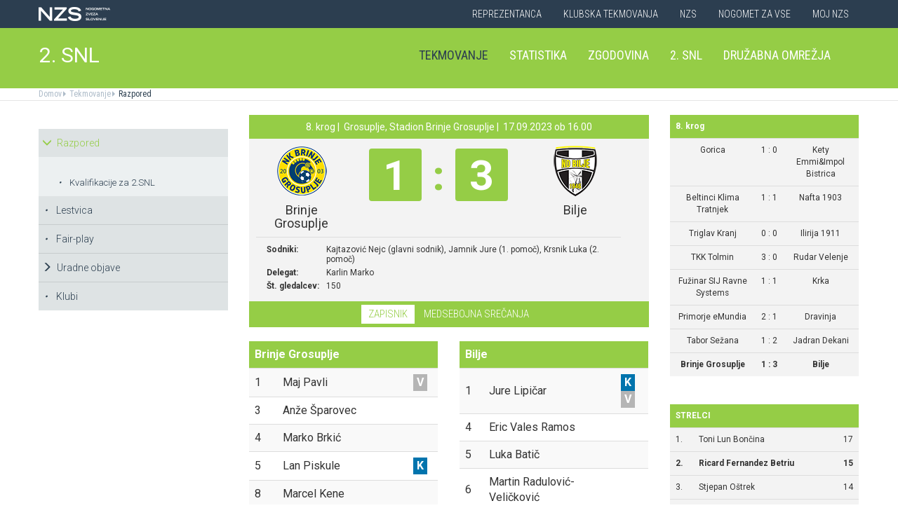

--- FILE ---
content_type: text/html
request_url: https://www.nzs.si/tekmovanja/Default.asp?action=tekma&id_menu=237&id_tekme=371395&prikaz=4
body_size: 15458
content:


<script>

    document.addEventListener("DOMContentLoaded", function () {
        // your code here
       ($('.stadion-info img').addClass('img-responsive'));
    });
</script>

<style>
    .stadion-info{
        font-size: 14px !important;

        table{
            margin-top: 15px;;
            font-size: 14px !important;



            p{
                margin-bottom: 0;
            }
        }
    }
</style>
<!DOCTYPE html>
<html lang="en">
<head>
    <script>
        (function (h, o, t, j, a, r) {
            h.hj = h.hj || function () { (h.hj.q = h.hj.q || []).push(arguments) };
            h._hjSettings = { hjid: 3719557, hjsv: 6 };
            a = o.getElementsByTagName('head')[0];
            r = o.createElement('script'); r.async = 1;
            r.src = t + h._hjSettings.hjid + j + h._hjSettings.hjsv;
            a.appendChild(r);
        })(window, document, 'https://static.hotjar.com/c/hotjar-', '.js?sv=');
    </script>

    <script async src="https://www.googletagmanager.com/gtag/js?id=G-R5BTX2RV77"></script>
    <script>
        window.dataLayer = window.dataLayer || [];
        function gtag() { dataLayer.push(arguments); }
        gtag('js', new Date());

        gtag('config', 'G-R5BTX2RV77');
    </script>
    <!-- Google Tag Manager -->
    <script>(function (w, d, s, l, i) {
            w[l] = w[l] || []; w[l].push({
                'gtm.start':
                    new Date().getTime(), event: 'gtm.js'
            }); var f = d.getElementsByTagName(s)[0],
                j = d.createElement(s), dl = l != 'dataLayer' ? '&l=' + l : ''; j.async = true; j.src =
                    'https://www.googletagmanager.com/gtm.js?id=' + i + dl; f.parentNode.insertBefore(j, f);
        })(window, document, 'script', 'dataLayer', 'GTM-N65G3HBT');</script>
    <!-- End Google Tag Manager -->
    <meta charset="utf-8">
    <meta http-equiv="X-UA-Compatible" content="IE=edge">
    <meta name="viewport" content="width=device-width, initial-scale=1">
    <title>NZS – Nogometna zveza Slovenije</title>
    

        <!-- Twitter Card data -->
        <meta name="twitter:card" content="summary_large_image">
        <meta name="twitter:site" content="@PrvaLigaSi">
        <meta name="twitter:title" content="">
        <meta name="twitter:description" content="">
        <meta name="twitter:creator" content="@PrvaLigaSi">
        <!-- Twitter Summary card images must be at least 120x120px -->
        <meta name="twitter:image" content="https://www.nzs.si/images/logo.png"> 
        <!-- Open Graph data -->

        <meta property="og:title" content=""/>
        <meta property="og:type" content="sport"/>
        <meta property="og:image" content="https://www.nzs.si/images/logo.png"/>
        <meta property="og:url" content="https://www.nzs.si//tekmovanja/Default.asp?action=tekma&id_menu=237&id_tekme=371395&prikaz=4"/>
        <meta property="og:site_name" content="www.nzs.si"/>
        <meta property="og:description" content=""/>
        <link rel="image_src" href="https://www.nzs.si/images/logo.png" />  
    
    <link href='https://fonts.googleapis.com/css?family=Roboto:400,300,700&subset=latin,latin-ext' rel='stylesheet' type='text/css'>
    <link href='https://fonts.googleapis.com/css?family=Roboto+Condensed:400,700,300&subset=latin,latin-ext' rel='stylesheet' type='text/css'>
    <link href='https://fonts.googleapis.com/css?family=Open+Sans:400,300,700&subset=latin,latin-ext' rel='stylesheet' type='text/css'>


    <link rel="stylesheet" type="text/css" href="../public/bundle_92ca6d30274e3ee23a1ae5ef79026f19.css">

    <!-- HTML5 shim and Respond.js for IE8 support of HTML5 elements and media queries -->
    <!--[if lt IE 9]>
        <script src="https://oss.maxcdn.com/html5shiv/3.7.2/html5shiv.min.js"></script>
        <script src="https://oss.maxcdn.com/respond/1.4.2/respond.min.js"></script>
        <![endif]-->
    <script src="../public/bundle_d466377ef8f52dcce53c4abb76bfca35.js"></script>
    <link rel="shortcut icon" href="/faviconNZS.ico">
    

    <script src="../src/js/include/jquery.mCustomScrollbar.concat.min.js"></script>
    <script src="../src/js/include/moment.min.js"></script>
    <script src="../src/js/include/datetime-moment.js"></script>

    

	<script defer src="https://my.vaven.co/loader.js?id=65ce9cbbbd9c4275a04027f8255818f2"></script>

    
		<script type="text/javascript">
			CoachEducation = {
			
					Education40: 3, 
					WaitingCounter40: 0,
					WaitingNum40: 3, 
					Education41: 4, 
					WaitingCounter41: 13,
					WaitingNum41: 40, 
					Education43: 0, 
					WaitingCounter43: 6,
					WaitingNum43: 6, 
					Education47: 0, 
					WaitingCounter47: 7,
					WaitingNum47: 7, 
					Education48: -4, 
					WaitingCounter48: 0,
					WaitingNum48: 5, 
					Education49: 11, 
					WaitingCounter49: 0,
					WaitingNum49: 5, 
					Education50: -1, 
					WaitingCounter50: 5,
					WaitingNum50: 5, 
					Education51: -2, 
					WaitingCounter51: 3,
					WaitingNum51: 5, 
					Education52: 0, 
					WaitingCounter52: 0,
					WaitingNum52: 5, 
					Education53: 22, 
					WaitingCounter53: 0,
					WaitingNum53: 5, 
					Education54: -2, 
					WaitingCounter54: 3,
					WaitingNum54: 5, 
					Education55: 17, 
					WaitingCounter55: 0,
					WaitingNum55: 5, 
					Education56: -4, 
					WaitingCounter56: 1,
					WaitingNum56: 5, 
					Education57: 0, 
					WaitingCounter57: 3,
					WaitingNum57: 7, 
					Education58: -5, 
					WaitingCounter58: 10,
					WaitingNum58: 40, 
					Education59: 0, 
					WaitingCounter59: 4,
					WaitingNum59: 5, 
					Education60: 0, 
					WaitingCounter60: 5,
					WaitingNum60: 5, 
					Education61: 9, 
					WaitingCounter61: 0,
					WaitingNum61: 5, 
					Education62: 0, 
					WaitingCounter62: 1,
					WaitingNum62: 5, 
					Education63: 0, 
					WaitingCounter63: 5,
					WaitingNum63: 5, 
					Education64: 0, 
					WaitingCounter64: 5,
					WaitingNum64: 5, 
					Education65: 0, 
					WaitingCounter65: 5,
					WaitingNum65: 5, 
					Education66: 0, 
					WaitingCounter66: 5,
					WaitingNum66: 5, 
					Education67: 0, 
					WaitingCounter67: 5,
					WaitingNum67: 5, 
					Education68: 0, 
					WaitingCounter68: 5,
					WaitingNum68: 5, 
					Education69: 0, 
					WaitingCounter69: 5,
					WaitingNum69: 5, 
					Education70: 0, 
					WaitingCounter70: 5,
					WaitingNum70: 5, 
					Education71: 5, 
					WaitingCounter71: 0,
					WaitingNum71: 5, 
					Education72: 25, 
					WaitingCounter72: 17,
					WaitingNum72: 40, 
					Education73: 18, 
					WaitingCounter73: 0,
					WaitingNum73: 5, 
			};

        $(function(){
			$(".education-widget").each(function () {
				var id = $(this).data("education");

				if(id) {
					$(this).html(CoachEducation["Education" + id] ?? "");
				}
			});

			$(".education-widget-queue").each(function () {
				var id = $(this).data("education");

				if(id) {
					$(this).html((CoachEducation["WaitingCounter" + id] ?? "") + "/" + (CoachEducation["WaitingNum" + id] ?? ""));
				}
			});
        });

		</script>
	



</head>
<body class="template 2snl">
    <!-- Google Tag Manager (noscript) -->
    <noscript><iframe src="https://www.googletagmanager.com/ns.html?id=GTM-N65G3HBT" height="0" width="0" style="display:none;visibility:hidden"></iframe></noscript>
    <!-- End Google Tag Manager (noscript) -->

    
    <header>
        <div class="first-line" id="menuContainer">
            <div class="container menu clearfix">
                <div class="pull-left">
                    <a href="http://www.nzs.si">
                        <img class="logoNZS" src="../images/logo_nzs_small.png" />
                     </a>
                </div>
                
                <div class="pull-left">
                    <a class="megaHambFirst visible-xs visible-sm"><i class="hand glyphicon glyphicon-chevron-down"></i></a>
                </div>
                
                <nav class="pull-right">
                    <ul>
                        <span class="megaTriggers">
                        <li class=" hidden-xs"><a data-id="mega1" href="../novice/?id_skupine=1"> Reprezentanca</a></li><li class="active hidden-xs hidden-xs"><a data-id="mega2" href="../novice/?id_skupine=2"> Klubska tekmovanja</a></li><li class=" hidden-xs"><a data-id="mega3" href="../novice/?id_skupine=3"> NZS</a></li><li class=" hidden-sm hidden-xs"><a data-id="mega4" href="../novice/?id_skupine=4"> Nogomet za vse</a></li><li class=" hidden-sm hidden-xs"><a data-id="mega5" href="../Moj_NZS/Kontakt"> Moj NZS</a></li>
                        </span>
                        
                    </ul>
                </nav>
            </div>
        </div>

        
            <div class="second-line">
                <div class="container clearfix" style="border:1px solid transparent" id="menuParent">
                    <div class="logoBlock pull-left">

                        
                        <div class="logoText"><a href="../2SNL">2. SNL</a></div>
                        
                    </div>
                    <nav class="pull-right">
                        <ul>
                            <li class="active hidden-xs hidden-xs"><a data-id="mega1" href="../tekmovanja/?id_menu=237"> Tekmovanje</a></li><li class=" hidden-xs"><a data-id="mega2" href="../tekmovanja/?action=strelci&id_menu=245"> Statistika</a></li><li class=" hidden-xs"><a data-id="mega3" href="../Klubska_tekmovanja/2_slovenska_nogometna_liga/Zgodovina"> Zgodovina</a></li><li class=" hidden-sm hidden-xs"><a data-id="mega4" href="../Klubska_tekmovanja/2_slovenska_nogometna_liga/2_SNL/Celostna_graficna_podoba"> 2. SNL</a></li><li class=" hidden-sm hidden-xs"><a data-id="mega5" href="../Klubska_tekmovanja/2_slovenska_nogometna_liga/Druzabna_omrezja"> Družabna omrežja</a></li>
                            <li><a class="megaHambSecond"><i class="hand glyphicon glyphicon-menu-hamburger visible-sm visible-xs"></i></a></li>
                        </ul>
                    </nav>
                </div>
            </div>

            
    <div class="mobileMenu" id="megaHambFirstNav">
        <nav>
            <div class="title">MENI
                <div onclick="$('#megaHambFirstNav').removeClass('visible')" class="closeMenu hand"><i class="glyphicon glyphicon-remove"></i></div>
            </div>
            <div class="nalaganje" data-path="../" data-globina="0" data-id="megaHambFirstNav" data-menu="237"><span class="glyphicon glyphicon-refresh gly-spin"></span> Nalaganje...</div>
            
        </nav>
    </div>
    
    <div class="mobileMenu" id="megaHambSecondNav">
        <nav>
            <div class="title">MENI
                <div onclick="$('#megaHambSecondNav').removeClass('visible')" class="closeMenu hand"><i class="glyphicon glyphicon-remove"></i></div>
            </div>
            <div class="nalaganje" data-path="../" data-globina="1" data-id="megaHambSecondNav" data-menu="237"><span class="glyphicon glyphicon-refresh gly-spin"></span> Nalaganje...</div>
            
        </nav>
    </div>
    
    </header>



    <div id="overlay"></div>
    
        <div class="megaMenu container" style="top:0px !important;">

            <nav id="mega1">
                <div class="row">
                    <div class="col-lg-8 col-sm-12">
                        <div class="row header">
                            <div class="col-sm-12">Moške reprezentance</div>
                        </div>
                        <div class="row body">
                            <div class="col-sm-3">
                                <div class="title"><a href="../reprezentanca/?id_menu=8">A REPREZENTANCA</a></div>
                                <ul class="hidden-xs">
                                    <li><a href="../reprezentanca/?id_menu=8">Igralci</a></li>
                                    <li><a href="../reprezentanca/?action=tekme&id_menu=11">Odigrane tekme</a></li>
                                    
                                    <li><a href="../Reprezentanca/Moske_reprezentance/A_reprezentanca/Kvalifikacije_za_SP_2026">Kvalifikacije za SP 2026</a></li>
                                    <li><a href="../Reprezentanca/Moske_reprezentance/A_reprezentanca/UNL_Liga_B_2024">UNL 2024</a></li>
                                    <li><a href="../reprezentanca/?action=statistika&id_menu=10">Statistika</a></li>
                                    <li><a href="../hospitality">Hospitality</a></li>
                                    <li><a href="../dokument.asp?id=694">Vstopnice</a></li>
                                </ul>
                                <br>
                                <div class="title"><a href="../reprezentanca/?id_menu=154">FUTSAL A</a></div>
                                <ul class="hidden-xs">
                                    <li><a href="../reprezentanca/?id_menu=154">Igralci</a></li>
                                    <li><a href="../reprezentanca/?action=tekme&id_menu=154">Odigrane tekme</a></li>
                                    <li><a href="../Reprezentanca/Moske_reprezentance/Futsal_A_reprezentanca/FUTSAL_EURO_2026">Futsal Euro 2026</a></li>
                                </ul>
                            </div>
                            <div class="col-sm-3">
                                <div class="title"><a href="../reprezentanca/?id_menu=811">B REPREZENTANCA</a></div>
                                <ul class="hidden-xs">
                                    <li><a href="../reprezentanca/?id_menu=811">Igralci</a></li>
                                    <li><a href="../reprezentanca/?action=tekme&id_menu=812">Odigrane tekme</a></li>
                                </ul>
                                <br>
                                <div class="title"><a href="../reprezentanca/?id_menu=106">U21</a></div>
                                <ul class="hidden-xs">
                                    <li><a href="../reprezentanca/?id_menu=106">Igralci</a></li>
                                    <li><a href="../Reprezentanca/Moske_reprezentance/U21/Strokovno_vodstvo">Strokovno vodstvo</a></li>
                                    <li><a href="../reprezentanca/?action=tekme&id_menu=121">Odigrane tekme</a></li>
                                    <li><a href="../Reprezentanca/Moske_reprezentance/U21/Kvalifikacije_za_EP_U21_2027">Kvalifikacije za EP 2027</a></li>
                                    <li><a href="../Reprezentanca/Moske_reprezentance/U21/EURO_U21_2025">Euro 2025</a></li>
                                </ul>
                                <br>
                                <div class="title"><a href="../reprezentanca/?id_menu=161">FUTSAL U21</a></div>
                                <ul class="hidden-xs">
                                    <li><a href="../reprezentanca/?id_menu=161">Igralci</a></li>
                                </ul>
                            </div>
                            <div class="col-sm-3">
                                <div class="title"><a href="../reprezentanca/?id_menu=129">U19</a></div>
                                <ul class="hidden-xs">
                                    <li><a href="../reprezentanca/?id_menu=129">Igralci</a></li>
                                    <li><a href="../Reprezentanca/Moske_reprezentance/U19/Strokovno_vodstvo">Strokovno vodstvo</a></li>
                                    <li><a href="../reprezentanca/?action=tekme&id_menu=132">Odigrane tekme</a></li>
                                </ul>
                                <br>
                                <div class="title"><a href="../reprezentanca/?id_menu=848">FUTSAL U19</a></div>
                                <ul class="hidden-xs">
                                    <li><a href="../reprezentanca/?id_menu=905">Igralci</a></li>
                                    <li><a href="../reprezentanca/?action=tekme&id_menu=905">Odigrane tekme</a></li>
                                    <!-- <li><a href="../reprezentanca/Moske_reprezentance/Futsal_U19/Futsal_EURO_U19">Futsal Euro U19 2023</a></li> -->

                                </ul>
                                <br>
                                <div class="title"><a href="../reprezentanca/?id_menu=139">U17</a></div>
                                <ul class="hidden-xs">
                                    <li><a href="../Reprezentanca/?id_menu=139">Igralci</a></li>
                                    <li><a href="../Reprezentanca/Moske_reprezentance/U17/Strokovno_vodstvo">Strokovno vodstvo</a></li>
                                    <li><a href="../Reprezentanca/?action=tekme&id_menu=143">Odigrane tekme</a></li>
                                    <!-- <li><a href="../Reprezentanca/Moske_reprezentance/U17/EURO_2023">Euro U17 2023</a></li> -->
                                </ul>
                            </div>
                            <div class="col-sm-3">
                                <div class="title"><a href="../Reprezentanca/Moske_reprezentance/U20/Strokovno_vodstvo">U20</a></div>
                                <div class="title"><a href="../reprezentanca/?id_menu=135">U18</a></div>
                                <div class="title"><a href="../reprezentanca/?id_menu=146">U16</a></div>
                                <div class="title"><a href="../reprezentanca/?id_menu=150">U15</a></div>
                            </div>
                        </div>
                    </div>
                    <div class="col-lg-4 col-sm-12">
                        <div class="row header">
                            <div class="col-sm-12">Ženske reprezentance</div>
                        </div>
                        <div class="row body">
                            <div class="divider hidden-xs hidden-md"></div>
                            <div class="col-sm-3 col-lg-6">
                                <div class="title"><a href="../reprezentanca/?id_menu=165">A REPREZENTANCA</a></div>
                                <ul class="hidden-xs">
                                    <li><a href="../reprezentanca/?id_menu=165">Igralke</a></li>
                                    <li><a href="../Reprezentanca/zenske_reprezentance/WA_reprezentanca/Strokovno_vodstvo">Strokovno vodstvo</a></li>
                                    <li><a href="../Reprezentanca/zenske_reprezentance/WA_reprezentanca/UWNL_LIGA_B">UWNL</a></li>

                                </ul>
                                <br>
                                <br>
                                <div class="title"><a href="../reprezentanca/?id_menu=862">Futsal WA </a></div>
                                <ul class="hidden-xs">
                                    <li><a href="../reprezentanca/?id_menu=862">Igralke</a></li>
                                </ul>
                            </div>

                            <div class="col-sm-3 col-lg-6">
                                <div class="title"><a href="../reprezentanca/?id_menu=172">U19</a></div>
                                <ul class="hidden-xs">
                                    <li><a href="../reprezentanca/?id_menu=172">Igralke</a></li>
                                    <li><a href="../Reprezentanca/zenske_reprezentance/WU19/Strokovno_vodstvo">Strokovno vodstvo</a></li>
                                </ul>
                                <div class="title"><a href="../reprezentanca/?id_menu=178">U17</a></div>
                                <ul class="hidden-xs">
                                    <li><a href="../reprezentanca/?id_menu=178">Igralke</a></li>
                                    <li><a href="../Reprezentanca/zenske_reprezentance/WU17/Strokovno_vodstvo">Strokovno vodstvo</a></li>
                                </ul>
                                <div class="title"><a href="../reprezentanca/?id_menu=184">U15</a></div>
                            </div>
                        </div>
                    </div>
                </div>
                <div class="row">
                    <div class="line col-xs-12"></div>
                </div>
            </nav>



            <nav id="mega2">
                <div class="row">
                    <div class="col-lg-9">
                        <div class="row body">
                            <div class="col-sm-4 col-lg-4">
                                <div class="title"><a href="../tekmovanja/?id_menu=315">Moška tekmovanja</a></div>
                                <ul class="hidden-xs">
                                    <li><a href="../prvaliga"> Prva liga Telemach</a></li>
                                    <li><a href="../tekmovanja/?id_menu=1081"> Pokal Pivovarna Union </a></li>
                                    <li><a href="../2SNL"> 2. SNL </a></li>
                                    <li><a href="../tekmovanja/?id_menu=258"> 3. SNL </a></li>
                                </ul>
                                <br>
                                <div class="title"><a href="../Klubska_tekmovanja/Slovenski_klubi_v_evropskih_pokalih/Moski">Mednarodna tekmovanja</a></div>
                                <ul class="hidden-xs">
                                    <li><a href="../Klubska_tekmovanja/Slovenski_klubi_v_evropskih_pokalih/Moski">Slovenski klubi v evropskih tekmovanjih</a></li>
                                </ul>

                            </div>
                            <div class="col-sm-4 col-lg-4">
                                <div class="title"><a href="../tekmovanja/?id_menu=337">Mladinska tekmovanja</a></div>
                                <ul class="hidden-xs">
                                    <li><a href="../tekmovanja/?id_menu=337"> 1. SML EON NextGen </a></li>
                                    <li><a href="../tekmovanja/?id_menu=354"> 1. SKL </a></li>
                                    <li><a href="../tekmovanja/?id_menu=403"> Mladinski pokal </a></li>
                                    <li><a href="../tekmovanja/?id_menu=1153"> Liga U15 </a></li>
                                </ul>
                                <br>
                                <div class="title"><a href="../Registracije">Registracije igralcev</a></div>
                                <ul class="hidden-xs">
                                    <li><a href="../Registracije">Registracije igralcev</a></li>
                                </ul>
                            </div>
                            <div class="col-sm-4 col-lg-4">
                                <div class="title"><a href="../tekmovanja/?id_menu=434">Ženska tekmovanja</a></div>
                                <ul class="hidden-xs">
                                    <li><a href="../1SZNL"> Ženska nogometna liga Triglav </a></li>
                                    <li><a href="../tekmovanja/?id_menu=434"> Ženski pokal Pivovarna Union 25/26 </a></li>
                                    <li><a href="../tekmovanja/?id_menu=475"> Liga DU17 </a></li>
                                    <li><a href="../tekmovanja/?id_menu=951"> Liga DU15 </a></li>
                                    <li><a href="../tekmovanja/?id_menu=492"> Liga DU13 </a></li>
                                </ul>
                            </div>
                        </div>
                    </div>
                    <div class="col-lg-3 col-sm-12">
                        <div class="row body">
                            <div class="divider hidden-xs hidden-md"></div>
                            <div class="col-sm-12">
                                <div class="title"><a href="../futsal">Futsal</a></div>
                                <ul class="hidden-xs">
                                    <li><a href="../1sfl"> 1. SFL </a></li>
                                    <li><a href="../tekmovanja/?id_menu=505"> Pokal Terme Olimia </a></li>
                                    <li><a href="../Klubska_tekmovanja/Futsal_Superpokal/Tekmovanje"> Superpokal </a></li>
                                    <li><a href="../tekmovanja/?id_menu=520"> Ostala tekmovanja futsal </a></li>
                                </ul>
                                <br>
                                <div class="title"><a href="../Klubska_tekmovanja/Licenciranje_klubov">Licenciranje</a></div>
                                <ul class="hidden-xs">
                                    <li><a href="../Klubska_tekmovanja/Licenciranje_klubov/Strategija">Strategija</a></li>
                                    <li><a href="../Klubska_tekmovanja/Licenciranje_klubov/Cilji">Cilji</a></li>
                                    <li><a href="../Klubska_tekmovanja/Licenciranje_klubov/Eticni_kodeks">Etični kodeks</a></li>
                                </ul>

                            </div>
                        </div>
                    </div>
                </div>
                <div class="row">
                    <div class="line col-xs-12"></div>
                </div>
            </nav>


            <nav id="mega3">
                <div class="row">
                    <div class="col-lg-12">
                        <div class="row body">
                            <div class="col-sm-3 col-lg-3">
                                <div class="title"><a href="../NZS/Predstavitev_NZS">Predstavitev NZS</a></div>
                                <ul class="hidden-xs">
                                    <li><a href="../NZS/Predstavitev_NZS/Organizacijska_struktura">Organizacijska struktura</a></li>
                                    <li><a href="../tekmovanja/?action=vsiKlubi&id_menu=35">Klubi  </a></li>
                                    <li><a href="../NZS/Predstavitev_NZS/Izvrsni_odbor">Izvršni odbor</a></li>
                                    <li><a href="../NZS/Predstavitev_NZS/Organi_in_komisije">Organi in komisije</a></li>
                                    <li><a href="../NZS/Predstavitev_NZS/Vodstvo">Vodstvo in zaposleni</a></li>
                                    <li><a href="../NZS/Predstavitev_NZS/Strategija_2020">Strategija 2025</a></li>
                                </ul>
                                <br>
                                <div class="title"><a href="../brdo">NNC Brdo</a></div>
                                <ul class="hidden-xs">
                                    <li><a href="../NZS/NNC_Brdo/sportni_kompleks">Športni kompleks</a></li>
                                    <li><a href="../NZS/NNC_Brdo/Upravna_stavba">Upravna stavba</a></li>
                                </ul>
                            </div>
                            <div class="col-sm-3 col-lg-3">
                                <div class="title"><a href="../NZS/Pregled">Integriteta in zaščita igre</a></div>
                                <ul class="hidden-xs">
                                    <li><a href="../NZS/Pregled">Pregled</a></li>
                                    <li><a href="../NZS/Integriteta_in_zascita_igre/Sporocilo_predsednika">Sporočilo predsednika</a></li>
                                    <li><a href="../NZS/Integriteta_in_zascita_igre/BFDS">BFDS</a></li>
                                    <li><a href="../NZS/Integriteta_in_zascita_igre/Izobrazevanje">Izobraževanje</a></li>
                                    <li><a href="../NZS/Integriteta_in_zascita_igre/Kodeks">Kodeks</a></li>
                                    <li><a target="_blank" href="https://anonimnaprijava.nzs.si/">Anonimna prijava</a></li>

                                </ul>
                                <!-- <br>
                                <div class="title"><a href="../100let">100 let NZS</a></div>
                                <ul class="hidden-xs">
                                    <li><a href="../100let">Zbiranje fotografij</a></li>
                                </ul> -->
                            </div>

                            <div class="col-sm-3 col-lg-3">
                                <div class="title"><a href="../tekmovanja/?action=dokumenti&id_tip=6&id_menu=76">Uradne objave</a></div>
                                <ul class="hidden-xs">
                                    <li><a href="../tekmovanja/?action=dokumenti&id_tip=6&id_menu=76">Obvestila</a></li>
                                    <li><a href="../tekmovanja/?action=dokumenti&id_tip=5&id_menu=77">Okrožnice </a></li>
                                    <li><a href="../tekmovanja/?action=delegiranjeSodnikov&id_menu=79">Delegiranje</a></li>
                                    <li><a href="../NZS/Uradne_objave/Predpisi_in_obrazci/NZS_predpisi">Predpisi in obrazci</a></li>
                                    <li><a href="../NZS/Uradne_objave/Sofinanciranje_infrastrukturnih_projektov_">Infrastruktura</a></li>
                                </ul>
                            </div>
                            <div class="col-sm-3 col-lg-3">
                                <div class="title"><a href="../sodniki">Sodniki</a></div>
                                <ul class="hidden-xs">
                                    <li><a href="../NZS/Sodniki/Predstavitev_ZNSS/Predsednik_ZNSS">Predstavitev ZNSS</a></li>
                                    <li><a href="../NZS/Sodniki/Sodniki/Liste_sodnikov">Liste sodnikov</a></li>
                                    <li><a href="../obrazci/postani_sodnik.asp?id_menu=1175">Postani sodnik</a></li>
                                </ul>
                                <br>
                                <div class="title"><a href="../trenerji">Trenerji</a></div>
                                <ul class="hidden-xs">
                                    <li><a href="../NZS/Trenerji/ZNTS/Predstavitev">ZNTS</a></li>
                                    <li><a href="../NZS/Trenerji/Usposabljanja">Usposabljanja NZS</a></li>
                                </ul>
                            </div>

                        </div>
                    </div>
                </div>
                <div class="row">
                    <div class="line col-xs-12"></div>
                </div>
            </nav>

            <nav id="mega4">
                <div class="row">
                    <div class="col-lg-12">
                        <div class="row body">
                            <div class="col-sm-3 col-lg-3">
                                <div class="title"><a href="../Nogomet_za_vse/Igrisce/Regijski_centri_MNZ">IGRIŠČE</a></div>
                                <ul class="hidden-xs">
                                    <li><a href="../Nogomet_za_vse/Igrisce/Regijski_centri_MNZ"> Regijski centri MNZ </a></li>
                                    <li><a href="../Nogomet_za_vse/Igrisce/Otroske_nogometne_sole"> Otroške nogometne šole </a></li>
                                    <li><a href="../Nogomet_za_vse/Igrisce/Festivali/zivi_svoje_sanje"> Festivali </a></li>
                                    <li><a href="../Nogomet_za_vse/Igrisce/Nogometni_razred_NZS"> Nogometni razred NZS </a></li>
                                    <li><a href="../Nogomet_za_vse/Igrisce/Dekliski_nogometni_oddelek"> Dekliški nogometni oddelek </a></li>
                                    <li><a href="../Nogomet_za_vse/Igrisce/Gimnazija_siska/Nogometni_oddelek/Kandidati_s_statusom_A"> Kandidati s statusom A </a></li>

                                </ul>
                            </div>
                            <div class="col-sm-3 col-lg-3">
                                <div class="title"><a href="../Nogomet_za_vse/Druzbena_odgovornost/Etika/Fair-play"> Družbena odgovornost </a></div>
                                <ul class="hidden-xs">
                                    <li><a href="../Nogomet_za_vse/Druzbena_odgovornost/Etika/Fair-play"> Etika </a></li>
                                    <li><a href="../Nogomet_za_vse/Druzbena_odgovornost/Mladi/Zascita_otrok"> Mladi </a></li>
                                    <li><a href="../Nogomet_za_vse/Druzbena_odgovornost/Socialno_ogrozeni/Mladinsko_zdravilisce_in_letovisce_RKS_Debeli_rtic"> Socialno ogroženi </a></li>
                                    <li><a href="../Nogomet_za_vse/Druzbena_odgovornost/Zdravje/Anti-doping"> Zdravje </a></li>
                                    <li><a href="../Spostuj"> Spoštuj </a></li>
                                </ul>
                            </div>
                            <div class="col-sm-3 col-lg-3">
                                <div class="title"><a href="../Nogomet_za_vse/Programi/Program_Nogomet_za_vse_2014-2018">Programi </a></div>
                                <ul class="hidden-xs">
                                    <li><a href="../Nogomet_za_vse/Programi/Program_Nogomet_za_vse_2019-2023">Program Nogometa za vse </a></li>
                                    <li><a href="../Nogomet_za_vse/Programi/Mladinski_program"> Mladinski program  </a></li>
                                    <li><a href="../Nogomet_za_vse/Programi/Kategorizacija_nogometnih_klubov"> Kategorizacija nogometnih klubov </a></li>
                                </ul>
                            </div>
                            
                        </div>
                    </div>
                </div>
                <div class="row">
                    <div class="line col-xs-12"></div>
                </div>
            </nav>


            <nav id="mega5">
                <div class="row">
                    <div class="col-lg-9 col-sm-12">
                        <div class="row header">
                            <div class="col-sm-12">Mediji NZS</div>
                        </div>
                        <div class="row body">
                            <div class="col-sm-3">
                                <div class="title"><a href="../dokument.asp?id=698">Mediji NZS</a></div>
                                <ul class="hidden-xs">
                                    <li><a target="_blank" href="https://www.facebook.com/NogometnazvezaSlovenije/">Facebook</a></li>
                                    <li><a target="_blank" href="https://twitter.com/nzs_si">Twitter</a></li>
                                    <li><a target="_blank" href="https://www.instagram.com/nzs_si/">Instagram -> NZS_si</a></li>
                                    <li><a target="_blank" href="https://www.snapchat.com/add/nzs_snap">Snapchat -> NZS_snap</a></li>
                                    <li><a target="_blank" href="https://www.youtube.com/user/nzssi">Youtube</a></li>
                                </ul>
                            </div>
                            <div class="col-sm-3">
                                <div class="title"><a href="../dokument.asp?id=698">Mediji NZS Nike store</a></div>
                                <ul class="hidden-xs">
                                    <li><a target="_blank" href="https://twitter.com/nzsnikestore">Twitter</a></li>
                                    <li><a target="_blank" href="https://www.instagram.com/nzsnikestore/">Instagram</a></li>
                                </ul>
                            </div>
                            <div class="col-sm-3">
                                <div class="title"><a href="../dokument.asp?id=698">Mediji PLT</a></div>
                                <ul class="hidden-xs">
                                    <li><a target="_blank" href="https://www.facebook.com/prvaligaslovenija/">Facebook</a></li>
                                    <li><a target="_blank" href="https://twitter.com/prvaligasi">Twitter</a></li>
                                    <li><a target="_blank" href="https://www.youtube.com/user/prvaligats">Youtube</a></li>
                                </ul>
                            </div>
                            <div class="col-sm-3">
                                <div class="title"><a href="../dokument.asp?id=698">Mediji Futsal</a></div>
                                <ul class="hidden-xs">
                                    <li><a target="_blank" href="https://www.facebook.com/Futsalsi-92623307846/?ref=search">Facebook</a></li>
                                    <li><a target="_blank" href="https://twitter.com/futsalsi">Twitter</a></li>
                                    <li><a target="_blank" href="https://www.youtube.com/user/futsalsi">Youtube</a></li>
                                </ul>
                            </div>
                        </div>
                    </div>
                    <div class="col-lg-3 col-sm-12">
                        <div class="row header">
                            <div class="col-sm-12">MOJ NZS</div>
                        </div>
                        <div class="row body">
                            <div class="divider hidden-xs hidden-md"></div>
                            <div class="col-sm-12 col-lg-12">
                                <ul class="hidden-xs">
                                    <li><a href="../dokument.asp?id=693">Kontakt</a></li>
                                    <li><a href="../dokument.asp?id=694">Vstopnice</a></li>
                                    <li><a href="../dokument.asp?id=695">E-novice</a></li>
                                    <li><a href="../mojNZS?vloga=novinar">Novinarsko središče</a></li>
                                    
                                    <li><a href="../mojNZS?vloga=prostovoljec">Prostovoljci</a></li>
                                    
                                    <li><a href="../NavijaskaSkupnost">Prijavnica Biti Kot Eno</a></li>
                                    
                                    <li><a href="../mojNZS?vloga=navijac">Navijaška skupnost</a></li>
                                    
                                    <li><a href="../dokument.asp?id=697">Regista NZS</a></li>
                                    <li><a href="../Varstvo_podatkov">Varstvo podatkov</a></li>

                                </ul>
                            </div>
                        </div>
                    </div>
                </div>
                <div class="row">
                    <div class="line col-xs-12"></div>
                </div>
            </nav>

            
        </div>


    <div class="container-fluid slideMenu animated slideInDown hidden-print" id="scrollMenu">
        <div class="container">
            <div class="pull-left">
                
                    <div class="logoText"><a href="../2snl">2. SNL</a></div>
                
            </div>

            <nav class="navSmall small-size-menu">
                    <ul>
                        <li><a data-id="megaHamb" class="megaHambSecond slider"><i class="hand glyphicon glyphicon-menu-hamburger"></i></a></li>
                    </ul>
            </nav>

            <nav class=" nav navbar-nav pull-right full-size-menu">
            <ul>
                <li class="active hidden-xs"><a data-id="mega1" href="../tekmovanja/?id_menu=237"> Tekmovanje</a></li><li class=""><a data-id="mega2" href="../tekmovanja/?action=strelci&id_menu=245"> Statistika</a></li><li class=""><a data-id="mega3" href="../Klubska_tekmovanja/2_slovenska_nogometna_liga/Zgodovina"> Zgodovina</a></li><li class=""><a data-id="mega4" href="../Klubska_tekmovanja/2_slovenska_nogometna_liga/2_SNL/Celostna_graficna_podoba"> 2. SNL</a></li><li class=""><a data-id="mega5" href="../Klubska_tekmovanja/2_slovenska_nogometna_liga/Druzabna_omrezja"> Družabna omrežja</a></li>
                <li>
                    
    <div class="searchButton">
        <form class="search-forma" action="../iskanje.asp">
            <div class="input-group search-group-short" id="search-group">
                <input type="text" name="search" class="form-control" placeholder="Vnesite iskani niz" />
                <span class="input-group-btn">
                    <button class="btn search-button" type="button">
                        <i class="glyphicon glyphicon-search"></i>
                    </button>
                </span>
            </div>
        </form>
    </div>
    
                </li>
                
                <div class="desna-skupina">
                    <button class="hidden">MOJ NZS</button>
                </div>
            </ul>
            </nav>

            <nav class="navSmall pull-right medium-size-menu">
                <ul>
                    <div class="">
                    <li class="active hidden-xs"><a data-id="mega1" href="../tekmovanja/?id_menu=237"> Tekmovanje</a></li><li class=""><a data-id="mega2" href="../tekmovanja/?action=strelci&id_menu=245"> Statistika</a></li><li class=""><a data-id="mega3" href="../Klubska_tekmovanja/2_slovenska_nogometna_liga/Zgodovina"> Zgodovina</a></li>
                    <li>
                        <div class="desna-skupina hidden">
                            <button>MOJ NZS</button>
                        </div>
                    </li>
                    </div>
                    <li><a class="megaHambSecond slider"><i class="hand glyphicon glyphicon-menu-hamburger"></i></a></li>
                </ul>
        </nav>
        </div>
    </div>
    
    <div class="menuNavigation">
        <div class="container">
            <ol class="navigation"><li><a href="../2snl">Domov</a></li><li><a href="../tekmovanja/?id_menu=237"> Tekmovanje</a></li><li class="active"><a href="../tekmovanja/?id_menu=237"> Razpored</a></li></ol>
        </div>
    </div>
    
    <div class="container">
        <div class="row">
            <div class="col-md-3  col-sm-12 col-xs-12 sideMenu hidden-print">
                <br><ul class="navigation"><li class="open active"><a href="../tekmovanja/?id_menu=237"><i class="glyphicon glyphicon-menu-down"></i> Razpored</a><br><ul class="navigation"><li><a href="../tekmovanja/?id_menu=878&tekmovanje_id_vrste=126"><i class="bull">&bull;</i> Kvalifikacije za 2.SNL</a></li></ul></li><li><a href="../tekmovanja/?action=lestvica&id_menu=238"><i class="bull">&bull;</i> Lestvica</a></li><li><a href="../tekmovanja/?action=fairplay&id_menu=240"><i class="bull">&bull;</i> Fair-play</a></li><li><a href="../tekmovanja/?action=uradneObjave&id_menu=239"><i class="glyphicon glyphicon-menu-right"></i> Uradne objave</a></li><li><a href="../tekmovanja/?action=klubi&id_menu=581"><i class="bull">&bull;</i> Klubi</a></li></ul>
                <br>
            </div>
            <div class="col-md-9 col-sm-12 col-xs-12">

                
        <div class="row">
            <div class="col-md-8 col-xs-12">

                <div class="tekmaGlava">
                    
    <div class="hidden" itemscope itemtype="http://schema.org/SportsEvent">
        <span itemprop="name" style="font-weight:bold;">2SNL2324, 8.krog, Brinje Grosuplje-Bilje</span>

        <div itemprop="location" itemscope itemtype="http://schema.org/Place">
            <span itemprop="address">Grosuplje</span>
            <span itemprop="name">Stadion Brinje Grosuplje</span>
        </div>
        <span itemprop="description">Soccer game</span>
        <a itemprop="url" href="http://www.nzs.si/tekmovanja/default.asp?action=tekma&id_menu=237&id_tekme=371395&prikaz=4">link</a>

        <meta itemprop="startDate" content="2023-09-17T00:00">
        <meta itemprop="endDate" content="2023-09-17T02:00">
    </div>

        <div class="text-center header">
            8. krog&nbsp;|&nbsp;
            Grosuplje, Stadion Brinje Grosuplje&nbsp;|&nbsp;
            17.09.2023 ob 16.00
        </div>
        <div class="body">
            <div class="semafor row">
				    <div class="col-xs-3 klub">
                        
    <img  src="../Img/Grafika_klubov/Grbi/72BrinjeGrosuplje.png">
    <br>
				        <h4>Brinje Grosuplje</h4>
                    </div>
			        <div class="col-xs-6 rezultat">
                        <span>1</span> : <span>3</span>
			        </div>
                    <div class="col-xs-3 klub">
                        
    <img  src="../Img/Grafika_klubov/Grbi/72Bilje.png">
    <br>
                        <h4>Bilje</h4>
                    </div>

                    <br>
                    
            </div>

            <div class="sodniki">
                <table class="small">
                <tr>
                    <td><b>Sodniki:</b></td>
                    <td>
                        Kajtazović Nejc  (glavni sodnik), Jamnik Jure (1. pomoč), Krsnik Luka (2. pomoč)
                                

                    </td>
                </tr>
                <tr>
                    <td><b>Delegat:</b></td>
                    <td>Karlin Marko
                    </td>
                </tr>
                <tr>
                    <td nowrap><b>Št. gledalcev:</b></td>
                    <td>150
                    </td>
                </tr>

                </table>
            </div>
        </div>

    
    <div class="TekmeMenu">
                    
                    <div><a class="active" href="?action=tekma&id_menu=237&id_tekme=371395&prikaz=4">Zapisnik</a></div>
                    
                    <div><a class="" href="?action=tekma&id_menu=237&id_tekme=371395&prikaz=7">Medsebojna srečanja</a></div>
                    
    </div>
    
                </div>
                
    <div class="row">
        <div class="col-md-6">
        
	<table class="table Tabela1 table-striped table-hover">
	<thead>
    <tr>
        <th colspan="3">Brinje Grosuplje</th>
	</tr>
    </thead>
    <tbody>
	
		<tr class="hand" onclick="location.href='?action=igralec&id_igralca=86469&id_kluba=807&id_tekmovanja=667';">
			<td>1</td>
			<td>Maj Pavli</td>     
            <td>
                
                <span class="box box-gray">V</span>
                
            </td>
		</tr>
		
		<tr class="hand" onclick="location.href='?action=igralec&id_igralca=83483&id_kluba=807&id_tekmovanja=667';">
			<td>3</td>
			<td>Anže Šparovec</td>     
            <td>
                
            </td>
		</tr>
		
		<tr class="hand" onclick="location.href='?action=igralec&id_igralca=212744&id_kluba=807&id_tekmovanja=667';">
			<td>4</td>
			<td>Marko Brkić</td>     
            <td>
                
            </td>
		</tr>
		
		<tr class="hand" onclick="location.href='?action=igralec&id_igralca=73407&id_kluba=807&id_tekmovanja=667';">
			<td>5</td>
			<td>Lan Piskule</td>     
            <td>
                
                <span class="box box-blue">K</span>
                
            </td>
		</tr>
		
		<tr class="hand" onclick="location.href='?action=igralec&id_igralca=79475&id_kluba=807&id_tekmovanja=667';">
			<td>8</td>
			<td>Marcel Kene</td>     
            <td>
                
            </td>
		</tr>
		
		<tr class="hand" onclick="location.href='?action=igralec&id_igralca=85895&id_kluba=807&id_tekmovanja=667';">
			<td>14</td>
			<td>Jan Kovač</td>     
            <td>
                
            </td>
		</tr>
		
		<tr class="hand" onclick="location.href='?action=igralec&id_igralca=97548&id_kluba=807&id_tekmovanja=667';">
			<td>15</td>
			<td>Jure Žavbi</td>     
            <td>
                
            </td>
		</tr>
		
		<tr class="hand" onclick="location.href='?action=igralec&id_igralca=107868&id_kluba=807&id_tekmovanja=667';">
			<td>16</td>
			<td>Anel Islamagić</td>     
            <td>
                
            </td>
		</tr>
		
		<tr class="hand" onclick="location.href='?action=igralec&id_igralca=86538&id_kluba=807&id_tekmovanja=667';">
			<td>20</td>
			<td>Matevž Matko</td>     
            <td>
                
            </td>
		</tr>
		
		<tr class="hand" onclick="location.href='?action=igralec&id_igralca=85015&id_kluba=807&id_tekmovanja=667';">
			<td>21</td>
			<td>Ivan Makovec</td>     
            <td>
                
            </td>
		</tr>
		
		<tr class="hand" onclick="location.href='?action=igralec&id_igralca=71924&id_kluba=807&id_tekmovanja=667';">
			<td>23</td>
			<td>Nejc Pušnik</td>     
            <td>
                
            </td>
		</tr>
		
            <tr>
                <td class="noHover" colspan="3"><br><br><strong>Rezervni igralci</strong></td>
            </tr>
            
		<tr class="hand" onclick="location.href='?action=igralec&id_igralca=99350&id_kluba=807&id_tekmovanja=667';">
			<td>12</td>
			<td>Urban Trobec</td>     
            <td>
                
                <span class="box box-gray">V</span>
                
            </td>
		</tr>
		
		<tr class="hand" onclick="location.href='?action=igralec&id_igralca=83518&id_kluba=807&id_tekmovanja=667';">
			<td>6</td>
			<td>Miha Vrhovnik</td>     
            <td>
                
            </td>
		</tr>
		
		<tr class="hand" onclick="location.href='?action=igralec&id_igralca=97353&id_kluba=807&id_tekmovanja=667';">
			<td>7</td>
			<td>Nik Zrnec</td>     
            <td>
                
            </td>
		</tr>
		
		<tr class="hand" onclick="location.href='?action=igralec&id_igralca=101175&id_kluba=807&id_tekmovanja=667';">
			<td>9</td>
			<td>Aleks Ristić</td>     
            <td>
                
            </td>
		</tr>
		
		<tr class="hand" onclick="location.href='?action=igralec&id_igralca=74928&id_kluba=807&id_tekmovanja=667';">
			<td>11</td>
			<td>Jure Perger</td>     
            <td>
                
            </td>
		</tr>
		
		<tr class="hand" onclick="location.href='?action=igralec&id_igralca=98898&id_kluba=807&id_tekmovanja=667';">
			<td>18</td>
			<td>Aleks Stojaković</td>     
            <td>
                
            </td>
		</tr>
		
		<tr class="hand" onclick="location.href='?action=igralec&id_igralca=86872&id_kluba=807&id_tekmovanja=667';">
			<td>19</td>
			<td>Tomaž Kepic</td>     
            <td>
                
            </td>
		</tr>
		
		<tr class="hand" onclick="location.href='?action=igralec&id_igralca=97460&id_kluba=807&id_tekmovanja=667';">
			<td>22</td>
			<td>Tim Tomažon Beguš</td>     
            <td>
                
            </td>
		</tr>
		
    </tbody>
	</table>
    <br>
	
        </div>
        <div class="col-md-6">
        
	<table class="table Tabela1 table-striped table-hover">
	<thead>
    <tr>
        <th colspan="3">Bilje</th>
	</tr>
    </thead>
    <tbody>
	
		<tr class="hand" onclick="location.href='?action=igralec&id_igralca=72848&id_kluba=39&id_tekmovanja=667';">
			<td>1</td>
			<td>Jure Lipičar</td>     
            <td>
                
                <span class="box box-blue">K</span>
                
                <span class="box box-gray">V</span>
                
            </td>
		</tr>
		
		<tr class="hand" onclick="location.href='?action=igralec&id_igralca=228518&id_kluba=39&id_tekmovanja=667';">
			<td>4</td>
			<td>Eric Vales Ramos</td>     
            <td>
                
            </td>
		</tr>
		
		<tr class="hand" onclick="location.href='?action=igralec&id_igralca=59597&id_kluba=39&id_tekmovanja=667';">
			<td>5</td>
			<td>Luka Batič</td>     
            <td>
                
            </td>
		</tr>
		
		<tr class="hand" onclick="location.href='?action=igralec&id_igralca=228510&id_kluba=39&id_tekmovanja=667';">
			<td>6</td>
			<td>Martin Radulović-Veličković</td>     
            <td>
                
            </td>
		</tr>
		
		<tr class="hand" onclick="location.href='?action=igralec&id_igralca=86997&id_kluba=39&id_tekmovanja=667';">
			<td>7</td>
			<td>Filip Nikola Ostojič</td>     
            <td>
                
            </td>
		</tr>
		
		<tr class="hand" onclick="location.href='?action=igralec&id_igralca=220264&id_kluba=39&id_tekmovanja=667';">
			<td>11</td>
			<td>Luka Marjanac</td>     
            <td>
                
            </td>
		</tr>
		
		<tr class="hand" onclick="location.href='?action=igralec&id_igralca=100183&id_kluba=39&id_tekmovanja=667';">
			<td>18</td>
			<td>Eldin Koštić</td>     
            <td>
                
            </td>
		</tr>
		
		<tr class="hand" onclick="location.href='?action=igralec&id_igralca=68757&id_kluba=39&id_tekmovanja=667';">
			<td>19</td>
			<td>Kevin Humar</td>     
            <td>
                
            </td>
		</tr>
		
		<tr class="hand" onclick="location.href='?action=igralec&id_igralca=228814&id_kluba=39&id_tekmovanja=667';">
			<td>31</td>
			<td>Luka Džaja</td>     
            <td>
                
            </td>
		</tr>
		
		<tr class="hand" onclick="location.href='?action=igralec&id_igralca=91910&id_kluba=39&id_tekmovanja=667';">
			<td>44</td>
			<td>Kristjan Trdin</td>     
            <td>
                
            </td>
		</tr>
		
		<tr class="hand" onclick="location.href='?action=igralec&id_igralca=228519&id_kluba=39&id_tekmovanja=667';">
			<td>99</td>
			<td>Ricard Fernandez Betriu</td>     
            <td>
                
            </td>
		</tr>
		
            <tr>
                <td class="noHover" colspan="3"><br><br><strong>Rezervni igralci</strong></td>
            </tr>
            
		<tr class="hand" onclick="location.href='?action=igralec&id_igralca=77612&id_kluba=39&id_tekmovanja=667';">
			<td>41</td>
			<td>Jan Zagomilšek</td>     
            <td>
                
                <span class="box box-gray">V</span>
                
            </td>
		</tr>
		
		<tr class="hand" onclick="location.href='?action=igralec&id_igralca=59633&id_kluba=39&id_tekmovanja=667';">
			<td>10</td>
			<td>Nejc Doplihar</td>     
            <td>
                
            </td>
		</tr>
		
		<tr class="hand" onclick="location.href='?action=igralec&id_igralca=63357&id_kluba=39&id_tekmovanja=667';">
			<td>14</td>
			<td>Tine Koron</td>     
            <td>
                
            </td>
		</tr>
		
		<tr class="hand" onclick="location.href='?action=igralec&id_igralca=228599&id_kluba=39&id_tekmovanja=667';">
			<td>20</td>
			<td>Gonçalo José Gonçalves Paulino</td>     
            <td>
                
            </td>
		</tr>
		
		<tr class="hand" onclick="location.href='?action=igralec&id_igralca=42798&id_kluba=39&id_tekmovanja=667';">
			<td>30</td>
			<td>Dejan Žigon</td>     
            <td>
                
            </td>
		</tr>
		
		<tr class="hand" onclick="location.href='?action=igralec&id_igralca=90279&id_kluba=39&id_tekmovanja=667';">
			<td>33</td>
			<td>Franci Perko</td>     
            <td>
                
            </td>
		</tr>
		
    </tbody>
	</table>
    <br>
	
        </div>
    </div>
    <div class="row">
        <div class="col-md-6">
        
	<table class="table Tabela1 table-striped">
		<thead>
        <tr>
            <th>Trener</th>
		</tr>
        </thead>
        <tbody>
		<tr>
            <td>
                Goran Markovič
		    </td>
		</tr>
        </tbody>
	</table>	
	<br>		
	
        </div>
        <div class="col-md-6">
        
	<table class="table Tabela1 table-striped">
		<thead>
        <tr>
            <th>Trener</th>
		</tr>
        </thead>
        <tbody>
		<tr>
            <td>
                
		    </td>
		</tr>
        </tbody>
	</table>	
	<br>		
	
        </div>
    </div>
    <div class="row">
        <div class="col-md-12">
            
        <table class="table Tabela1 table-striped">
            <thead>
		    <tr>
                <th colspan="3">Sodnik</th>
		    </tr>
            </thead>
            <tbody>
		    <tr style="height:33px">
                <td colspan="3">
                Nejc Kajtazović
                </td>
		    </tr
            </tbody>
	    </table>	
	    <br>
    
	<table class="table Tabela1 table-striped">
	<thead>
    <tr>
        <th colspan="4">
        Zadetki
        </th>
	</tr>
    </thead>
    <tbody>
			
		<tr>
			<td width="25" align="center">
                
                <img height=25 src="../Img/Grafika_klubov/Grbi/72Bilje.png" />
                
			</td>
			<td>	
			Ricard Fernandez Betriu
			</td>
			<td class="text-center">0 : 1</td>
			<td>13'</td>		
		</tr>			
			
		<tr>
			<td width="25" align="center">
                
                <img height=25 src="../Img/Grafika_klubov/Grbi/72Bilje.png" />
                
			</td>
			<td>	
			Filip Nikola Ostojič
			</td>
			<td class="text-center">0 : 2</td>
			<td>47'</td>		
		</tr>			
			
		<tr>
			<td width="25" align="center">
                
                <img height=25 src="../Img/Grafika_klubov/Grbi/72BrinjeGrosuplje.png" />
                
			</td>
			<td>	
			Aleks Ristić
			</td>
			<td class="text-center">1 : 2</td>
			<td>94'</td>		
		</tr>			
			
		<tr>
			<td width="25" align="center">
                
                <img height=25 src="../Img/Grafika_klubov/Grbi/72Bilje.png" />
                
			</td>
			<td>	
			Franci Perko
			</td>
			<td class="text-center">1 : 3</td>
			<td>95'</td>		
		</tr>			
	
    </tbody>
	</table>
	<br>			
	
	<table class="table Tabela1 table-striped">
    <thead>
	<tr>
        <th colspan="5">Dogodki</th>
	</tr>
    </thead>
    <tbody>
			
		<tr>
			<td width="25" align="center">
                
                <img height=25 src="../Img/Grafika_klubov/Grbi/72Bilje.png" />
                
			</td>	
            
				<td class="text-center">
                    <img alt="Menjava" src="../images/zapisnik/menjava.gif" border="0"></td>			
				<td>
				    Koron&nbsp;/&nbsp;
				    Humar				
				</td>			
						
			<td>46'</td>					
		</tr>			
			
		<tr>
			<td width="25" align="center">
                
                <img height=25 src="../Img/Grafika_klubov/Grbi/72Bilje.png" />
                
			</td>	
            
				<td class="text-center">
                    <img alt="Menjava" src="../images/zapisnik/menjava.gif" border="0"></td>			
				<td>
				    Perko&nbsp;/&nbsp;
				    Koštić				
				</td>			
						
			<td>53'</td>					
		</tr>			
			
		<tr>
			<td width="25" align="center">
                
                <img height=25 src="../Img/Grafika_klubov/Grbi/72Bilje.png" />
                
			</td>	
            
				<td class="text-center">
			        
				    <img alt="" src="../images/zapisnik/rumeni_k.gif" border="0">
				    
				</td>			
				<td>
                    Luka Marjanac
				</td>
						
			<td>53'</td>					
		</tr>			
			
		<tr>
			<td width="25" align="center">
                
                <img height=25 src="../Img/Grafika_klubov/Grbi/72BrinjeGrosuplje.png" />
                
			</td>	
            
				<td class="text-center">
                    <img alt="Menjava" src="../images/zapisnik/menjava.gif" border="0"></td>			
				<td>
				    Stojaković&nbsp;/&nbsp;
				    Šparovec				
				</td>			
						
			<td>63'</td>					
		</tr>			
			
		<tr>
			<td width="25" align="center">
                
                <img height=25 src="../Img/Grafika_klubov/Grbi/72BrinjeGrosuplje.png" />
                
			</td>	
            
				<td class="text-center">
                    <img alt="Menjava" src="../images/zapisnik/menjava.gif" border="0"></td>			
				<td>
				    Kepic&nbsp;/&nbsp;
				    Islamagić				
				</td>			
						
			<td>63'</td>					
		</tr>			
			
		<tr>
			<td width="25" align="center">
                
                <img height=25 src="../Img/Grafika_klubov/Grbi/72Bilje.png" />
                
			</td>	
            
				<td class="text-center">
                    <img alt="Menjava" src="../images/zapisnik/menjava.gif" border="0"></td>			
				<td>
				    Doplihar&nbsp;/&nbsp;
				    Ostojič				
				</td>			
						
			<td>64'</td>					
		</tr>			
			
		<tr>
			<td width="25" align="center">
                
                <img height=25 src="../Img/Grafika_klubov/Grbi/72BrinjeGrosuplje.png" />
                
			</td>	
            
				<td class="text-center">
			        
				    <img alt="" src="../images/zapisnik/rumeni_k.gif" border="0">
				    
				</td>			
				<td>
                    Marko Brkić
				</td>
						
			<td>69'</td>					
		</tr>			
			
		<tr>
			<td width="25" align="center">
                
                <img height=25 src="../Img/Grafika_klubov/Grbi/72BrinjeGrosuplje.png" />
                
			</td>	
            
				<td class="text-center">
                    <img alt="Menjava" src="../images/zapisnik/menjava.gif" border="0"></td>			
				<td>
				    Perger&nbsp;/&nbsp;
				    Kovač				
				</td>			
						
			<td>70'</td>					
		</tr>			
			
		<tr>
			<td width="25" align="center">
                
                <img height=25 src="../Img/Grafika_klubov/Grbi/72BrinjeGrosuplje.png" />
                
			</td>	
            
				<td class="text-center">
                    <img alt="Menjava" src="../images/zapisnik/menjava.gif" border="0"></td>			
				<td>
				    Zrnec&nbsp;/&nbsp;
				    Žavbi				
				</td>			
						
			<td>80'</td>					
		</tr>			
			
		<tr>
			<td width="25" align="center">
                
                <img height=25 src="../Img/Grafika_klubov/Grbi/72BrinjeGrosuplje.png" />
                
			</td>	
            
				<td class="text-center">
                    <img alt="Menjava" src="../images/zapisnik/menjava.gif" border="0"></td>			
				<td>
				    Ristić&nbsp;/&nbsp;
				    Brkić				
				</td>			
						
			<td>80'</td>					
		</tr>			
			
		<tr>
			<td width="25" align="center">
                
                <img height=25 src="../Img/Grafika_klubov/Grbi/72BrinjeGrosuplje.png" />
                
			</td>	
            
				<td class="text-center">
			        
				    <img alt="" src="../images/zapisnik/rumeni_k.gif" border="0">
				    
				</td>			
				<td>
                    Nik Zrnec
				</td>
						
			<td>85'</td>					
		</tr>			
			
		<tr>
			<td width="25" align="center">
                
                <img height=25 src="../Img/Grafika_klubov/Grbi/72Bilje.png" />
                
			</td>	
            
				<td class="text-center">
                    <img alt="Menjava" src="../images/zapisnik/menjava.gif" border="0"></td>			
				<td>
				    Gonçalves Paulino&nbsp;/&nbsp;
				    Marjanac				
				</td>			
						
			<td>93'</td>					
		</tr>			
	
    </tbody>
	</table>
	<br>		
	
        </div>
    </div>

            </div>
            <div class="col-md-4 col-xs-12 text-center">
	            
        <table class="table sideTable small table-hover">
            <thead>
            <tr>
                <th colspan="3">8. krog</th>
            </tr>
            </thead>
            
                <tr onclick="location.href='?action=tekma&id_menu=237&id_tekme=371389'" class="hand ">
                    <td class="text-center">Gorica</td>
                    <td>1&nbsp;:&nbsp;0</td>
                    <td class="text-center">Kety Emmi&Impol Bistrica</td>
                </tr>
                
                <tr onclick="location.href='?action=tekma&id_menu=237&id_tekme=371393'" class="hand ">
                    <td class="text-center">Beltinci Klima Tratnjek</td>
                    <td>1&nbsp;:&nbsp;1</td>
                    <td class="text-center">Nafta 1903</td>
                </tr>
                
                <tr onclick="location.href='?action=tekma&id_menu=237&id_tekme=371388'" class="hand ">
                    <td class="text-center">Triglav Kranj</td>
                    <td>0&nbsp;:&nbsp;0</td>
                    <td class="text-center">Ilirija 1911</td>
                </tr>
                
                <tr onclick="location.href='?action=tekma&id_menu=237&id_tekme=371394'" class="hand ">
                    <td class="text-center">TKK Tolmin</td>
                    <td>3&nbsp;:&nbsp;0</td>
                    <td class="text-center">Rudar Velenje</td>
                </tr>
                
                <tr onclick="location.href='?action=tekma&id_menu=237&id_tekme=371390'" class="hand ">
                    <td class="text-center">Fužinar SIJ Ravne Systems</td>
                    <td>1&nbsp;:&nbsp;1</td>
                    <td class="text-center">Krka</td>
                </tr>
                
                <tr onclick="location.href='?action=tekma&id_menu=237&id_tekme=371391'" class="hand ">
                    <td class="text-center">Primorje eMundia</td>
                    <td>2&nbsp;:&nbsp;1</td>
                    <td class="text-center">Dravinja</td>
                </tr>
                
                <tr onclick="location.href='?action=tekma&id_menu=237&id_tekme=371392'" class="hand ">
                    <td class="text-center">Tabor Sežana</td>
                    <td>1&nbsp;:&nbsp;2</td>
                    <td class="text-center">Jadran Dekani</td>
                </tr>
                
                <tr onclick="location.href='?action=tekma&id_menu=237&id_tekme=371395'" class="hand selected">
                    <td class="text-center">Brinje Grosuplje</td>
                    <td>1&nbsp;:&nbsp;3</td>
                    <td class="text-center">Bilje</td>
                </tr>
                
        </table>
    <br>
    
        <table class="table sideTable small table-hover">
            <thead>
            <tr>
                <th colspan="3">STRELCI</th>
            </tr>
            </thead>
            
                <tr onclick="location.href='?action=igralec&id_menu=237&id_kluba=976&id_igralca=91914'" class="hand ">
                    <td>1.</td>
                    <td class="text-left">Toni Lun&nbsp;Bončina</td>
                    <td>17</td>
                </tr>
                
                <tr onclick="location.href='?action=igralec&id_menu=237&id_kluba=39&id_igralca=228519'" class="hand selected">
                    <td>2.</td>
                    <td class="text-left">Ricard&nbsp;Fernandez Betriu</td>
                    <td>15</td>
                </tr>
                
                <tr onclick="location.href='?action=igralec&id_menu=237&id_kluba=976&id_igralca=204991'" class="hand ">
                    <td>3.</td>
                    <td class="text-left">Stjepan&nbsp;Oštrek </td>
                    <td>14</td>
                </tr>
                
                <tr onclick="location.href='?action=igralec&id_menu=237&id_kluba=807&id_igralca=73407'" class="hand selected">
                    <td>4.</td>
                    <td class="text-left">Lan&nbsp;Piskule</td>
                    <td>11</td>
                </tr>
                
                <tr onclick="location.href='?action=igralec&id_menu=237&id_kluba=144&id_igralca=220265'" class="hand ">
                    <td></td>
                    <td class="text-left">Ismir&nbsp;Nadarević</td>
                    <td>11</td>
                </tr>
                
                <tr onclick="location.href='?action=igralec&id_menu=237&id_kluba=165&id_igralca=81773'" class="hand ">
                    <td></td>
                    <td class="text-left">Jaša&nbsp;Martinčič</td>
                    <td>11</td>
                </tr>
                
                <tr onclick="location.href='?action=igralec&id_menu=237&id_kluba=39&id_igralca=90279'" class="hand selected">
                    <td>7.</td>
                    <td class="text-left">Franci&nbsp;Perko</td>
                    <td>10</td>
                </tr>
                
                <tr onclick="location.href='?action=igralec&id_menu=237&id_kluba=16&id_igralca=90175'" class="hand ">
                    <td></td>
                    <td class="text-left">Luka&nbsp;Baruca</td>
                    <td>10</td>
                </tr>
                
                <tr onclick="location.href='?action=igralec&id_menu=237&id_kluba=22&id_igralca=90331'" class="hand ">
                    <td></td>
                    <td class="text-left">Adriano&nbsp;Bloudek</td>
                    <td>10</td>
                </tr>
                
                <tr onclick="location.href='?action=igralec&id_menu=237&id_kluba=276&id_igralca=93111'" class="hand ">
                    <td></td>
                    <td class="text-left">Tihomir&nbsp;Maksimović</td>
                    <td>10</td>
                </tr>
                
                <tr onclick="location.href='?action=igralec&id_menu=237&id_kluba=276&id_igralca=93111'" class="hand ">
                    <td></td>
                    <td class="text-left">Tihomir&nbsp;Maksimović</td>
                    <td>10</td>
                </tr>
                
                <tr onclick="location.href='?action=igralec&id_menu=237&id_kluba=904&id_igralca=80349'" class="hand ">
                    <td>12.</td>
                    <td class="text-left">Robert&nbsp;Čakš</td>
                    <td>9</td>
                </tr>
                
                <tr onclick="location.href='?action=igralec&id_menu=237&id_kluba=965&id_igralca=232612'" class="hand ">
                    <td></td>
                    <td class="text-left">Goncalo Alexandre&nbsp;Domingues Agrelos</td>
                    <td>9</td>
                </tr>
                
                <tr onclick="location.href='?action=igralec&id_menu=237&id_kluba=965&id_igralca=84990'" class="hand ">
                    <td>14.</td>
                    <td class="text-left">Matic&nbsp;Zavnik</td>
                    <td>8</td>
                </tr>
                
                <tr onclick="location.href='?action=igralec&id_menu=237&id_kluba=807&id_igralca=212744'" class="hand selected">
                    <td></td>
                    <td class="text-left">Marko&nbsp;Brkić</td>
                    <td>8</td>
                </tr>
                
                <tr onclick="location.href='?action=igralec&id_menu=237&id_kluba=277&id_igralca=87290'" class="hand ">
                    <td></td>
                    <td class="text-left">Nejc&nbsp;Močnik</td>
                    <td>8</td>
                </tr>
                
                <tr onclick="location.href='?action=igralec&id_menu=237&id_kluba=807&id_igralca=98898'" class="hand selected">
                    <td></td>
                    <td class="text-left">Aleks&nbsp;Stojaković</td>
                    <td>8</td>
                </tr>
                
                <tr onclick="location.href='?action=igralec&id_menu=237&id_kluba=165&id_igralca=226866'" class="hand ">
                    <td></td>
                    <td class="text-left">Ante&nbsp;Kuliš</td>
                    <td>8</td>
                </tr>
                
                <tr onclick="location.href='?action=igralec&id_menu=237&id_kluba=129&id_igralca=75848'" class="hand ">
                    <td>19.</td>
                    <td class="text-left">Veron&nbsp;Šalja</td>
                    <td>7</td>
                </tr>
                
                <tr onclick="location.href='?action=igralec&id_menu=237&id_kluba=247&id_igralca=227236'" class="hand ">
                    <td></td>
                    <td class="text-left">Ikenna Divine&nbsp;Igwe</td>
                    <td>7</td>
                </tr>
                
        </table>
    <br>
    

            </div>
        </div>


    
                </div>
            </div>
        </div>
        
<div class="container">
    <div class="ObjDivider "></div>
</div>

<div class="container">
    <h1>DELI NA</h1>
    <div class="objSocialButtons hidden-sm hidden-xs hidden-md">
        <a onclick="window.open('http://www.facebook.com/sharer.php?u=' + document.location, '_blank', 'height=450,width=550');;return false;" href="#">
            <img src="../images/gumb_fb.png"></a>
        <a onclick="window.open('https://twitter.com/share?text=' + encodeURIComponent(document.title) + '&url=' + document.location, '_blank', 'height=450,width=550');;return false;" href="#">
            <img src="../images/gumb_tw.png"></a>
        <a onclick="window.open('https://plus.google.com/share?url=' + document.location, '_blank', 'height=450,width=550');;return false;" href="#">
            <img src="../images/gumb_google.png"></a>
        <a onclick="window.open('http://pinterest.com/pinthis?url=' + document.location, '_blank', 'height=450,width=550');;return false;" href="#">
            <img src="../images/gumb_pintereset.png"></a>
        <a onclick="window.location = 'mailto:?to=&subject=www.nzs.si: ' + document.title + '&body=' + '' + ' www.nzs.si.%0D%0A%0D%0A' + document.title + '%0D%0A' + window.location;;return false;" href="#">
            <img src="../images/gumb_email.png"></a>
    </div>
    <div class="objSocialButtonsSM hidden-lg hidden-xs hidden-sm">
        <a onclick="window.open('http://www.facebook.com/sharer.php?u=' + document.location, '_blank', 'height=450,width=550');;return false;" href="#">
            <img src="../images/gumb_fb_md.png"></a>
        <a onclick="window.open('https://twitter.com/share?text=' + encodeURIComponent(document.title) + '&url=' + document.location, '_blank', 'height=450,width=550');;return false;" href="#">
            <img src="../images/gumb_tw_md.png"></a>
        <a onclick="window.open('https://plus.google.com/share?url=' + document.location, '_blank', 'height=450,width=550');;return false;" href="#">
            <img src="../images/gumb_google_md.png"></a>
        <a onclick="window.open('http://pinterest.com/pinthis?url=' + document.location, '_blank', 'height=450,width=550');;return false;" href="#">
            <img src="../images/gumb_pintereset_md.png"></a>
        <a honclick="window.location = 'viber://forward?text=' + window.location;;return false;" ref="#">
            <img src="../images/gumb_viber_md.png"></a>
        <a onclick="window.location = 'whatsapp://send?text=' + window.location;;return false;" href="#">
            <img src="../images/gumb_whatsapp_md.png"></a>
        <a onclick="window.location = 'mailto:?to=&subject=www.nzs.si: ' + document.title + '&body=' + '' + ' www.nzs.si.%0D%0A%0D%0A' + document.title + '%0D%0A' + window.location;;return false;" href="#">
            <img src="../images/gumb_email_md.png"></a>
    </div>
    <div class="objSocialButtonsXS hidden-lg hidden-md">
        <a onclick="window.open('http://www.facebook.com/sharer.php?u=' + document.location, '_blank', 'height=450,width=550');;return false;" href="#">
            <img src="../images/gumb_fb_sm.png"></a>
        <a onclick="window.open('https://twitter.com/share?text=' + encodeURIComponent(document.title) + '&url=' + document.location, '_blank', 'height=450,width=550');;return false;" href="#">
            <img src="../images/gumb_tw_sm.png"></a>
        <a onclick="window.open('https://plus.google.com/share?url=' + document.location, '_blank', 'height=450,width=550');;return false;" href="#">
            <img src="../images/gumb_google_sm.png"></a>
        <a onclick="window.open('http://pinterest.com/pinthis?url=' + document.location, '_blank', 'height=450,width=550');;return false;" href="#">
            <img src="../images/gumb_pintereset_sm.png"></a>
        <a onclick="window.location = 'viber://forward?text=' + window.location;;return false;" href="#">
            <img src="../images/gumb_viber_sm.png"></a>
        <a onclick="window.location = 'whatsapp://send?text=' + window.location;;return false;" href="#">
            <img src="../images/gumb_whatsapp_sm.png"></a>
        <a onclick="window.location = 'sms:?&body=' + window.location;;return false;" href="#">
            <img src="../images/gumb_sms_sm.png"></a>
        <a onclick="window.location = 'mailto:?to=&subject=www.nzs.si: ' + document.title + '&body=' + '' + ' www.nzs.si.%0D%0A%0D%0A' + document.title + '%0D%0A' + window.location;;return false;" href="#">
            <img src="../images/gumb_email_sm.png"></a>
    </div>

</div>


	<footer class="hidden-print">
        <div class="container">
            <style>
                footer .sponzorji img {
                    height:40px!important;
                }

            </style>

            
                <br>
                <div class="text-center">
                    <a style="margin-left:15px;margin-right:15px;" target="_blank" href="https://www.e-stave.com/"><img src="../images/footer_sportna_loterija.png" style="max-height: 80px;"></a>
                    <a style="margin-left:15px;margin-right:15px;" target="_blank" href="https://www.triglav.si/"><img title="Zavarovalnica Triglav, d.d."alt="Zavarovalnica Triglav, d.d." src="../images/zavarovalnica-triglav.png"></a>
                </div>
                <br>
            
                <div class="row menu">
			        <div class="col-md-3">
				        <h3><a href="../novice/?id_skupine=1">Reprezentanca</a></h3>
				        <ul class="hidden-sm hidden-xs">
					        <li><a href="../reprezentanca/?id_menu=8">A REPREZENTANCA</a></li>
					        <li><a href="../Reprezentanca/Moske_reprezentance/A_reprezentanca/Kvalifikacije_za_SP_2018">Kvalifikacije SP2018</a></li>
					        <li><a href="../reprezentanca/?id_menu=106">U21</a></li>
					        <li><a href="../reprezentanca/?id_menu=165">Ženska A</a></li>
					        <li><a href="../reprezentanca/?id_menu=154">Futsal A</a></li>
				        </ul>
			        </div>
			        <div class="col-md-3">
				        <h3><a href="../novice/?id_skupine=2">Klubska tekmovanja</a></h3>
				        <ul class="hidden-sm hidden-xs">
					        <li><a href="../prvaliga">Prva liga Telemach</a></li>
					        <li><a href="../tekmovanja/?id_menu=315">Pokal Pivovarna Union</a></li>
					        <li><a href="../1SZNL">1.SŽNL</a></li>
					        <li><a href="../tekmovanja/?id_menu=237">2.SNL</a></li>
					        <li><a href="../1SFL">1.SFL</a></li>
				        </ul>
			        </div>
			        <div class="col-md-3">
				        <h3><a href="../novice/?id_skupine=3">NZS</a></h3>
				        <ul class="hidden-sm hidden-xs">
					        <li><a href="../NZS/Predstavitev_NZS">Predstavitev NZS</a></li>
					        <li><a href="../NZS/Predstavitev_NZS/Predsednik_NZS">Predsednik NZS</a></li>
					        <li><a href="../NZS/Predstavitev_NZS/Vodstvo">Vodstvo in zaposleni</a></li>
                            <li><a href="../brdo">NNC Brdo</a></li>
					        <li><a href="../NZS/Predstavitev_NZS/Vodstvo">Kontakt</a></li>

				        </ul>
			        </div>

			        <div class="col-md-3">
				        <h3><a href="../novice/?id_skupine=4">Nogomet za vse</a></h3>
				        <ul class="hidden-sm hidden-xs">
					        <li><a href="../Nogomet_za_vse/Igrisce/Festivali/Rada_igram_nogomet_in_ti">Rad igram nogomet</a></li>
					        <li><a href="../Nogomet_za_vse/Igrisce/Regijski_centri_MNZ">Regijski centri NZS</a></li>
					        <li><a href="../Nogomet_za_vse/Igrisce/Festivali/zivi_svoje_sanje">Festivali</a></li>
					        <li><a href="../Nogomet_za_vse/solska_sportna_tekmovanja/Ucenci">Šolska športna tekmovanja</a></li>
					        <li><a href="../Nogomet_za_vse/Nogometni_utrinek/Nogometni_utrinki_tedna">Nogometni utrinki tedna</a></li>
				        </ul>
			        </div>
		        </div>
            
		        <div class="row copyright">
                    <div class="col-md-8">
			            Copyright © 2026 | Nogometna zveza Slovenije | Predoslje 40a, 4000 Kranj | Tel.: 04 27 59 400, faks: 04 27 59 456 | Piškotki | <a href="/shop?action=pogoji">Pogoji poslovanja | <a href="/Varstvo_podatkov">Varstvo podatkov</a>
                    </div>
                    <div class="col-md-4 text-right">
			            Izdelava spletnih strani: <a href="http://www.mojdenar.si" target="_blank">Mojdenar IT</a> & <a href="http://www.novolon.com" target="_blank">Novolon</a>
                    </div>
		        </div>
            </div>
	</footer>
    

    <script>
        Settings = {
            
        }
    </script>


    <style>
        .modal {
            background-color: rgba(0, 0, 0, 0.50)!important;
            -webkit-tap-highlight-color: rgba(0, 0, 0, 0.25)!important;
        }

        .modal .modal-dialog {
            max-width:750px;
            width:auto;
        }

        .modal .dot {
                position:absolute;
                top:-12px;
                right:-12px;
                padding-left:8px;
                padding-top:2px;
        }

        .modal .dot button {
                float:none;
                color:#000000;
        }

            .modal .container-fluid {
                position:relative;
            }

        .dot {
            height: 25px;
            width: 25px;
            background-color: #fff;
            border-radius: 50%;
            display: inline-block;
        }
    </style>




    <div class="modal fade" id="popModal" role="dialog" >
        <div class="modal-dialog" role="document" style="max-width: 600px;margin:60px auto;">

            <div style="position:relative;" class="modal-popup-content">

                
                    <img src='/Img/Popupi/2022_cestitka_web.png'         class="img-responsive">
                

                <!-- <a href="#">
                    <button class="btn btn-green detail-btn" style="position: absolute; bottom: 15px; left: 0; right: 0; margin: auto;  background: #fff;
                    color: #3b425f;
                    font-size: 18px;
                    padding: 8px 30px;
                    text-transform: uppercase;
                    min-width: 150px;
                    border-radius: 0;"> Več informacij
                    </button>
                </a> -->
            </div>
            <!-- <div style="background-color: black;text-align:center;">
                    <button class="middle" onclick="location.href='../?p=1'" style="margin:20px 0;">NADALJUJ NA NZS.si</button>
            </div> --><div class="modal fade" id="popModal" role="dialog">
        <div class="modal-dialog" role="document" style="max-width: 550px;margin:60px auto;">

            <div style="position:relative;">
                <a href="https://www.cts.eventim.si/campaign/uefaunder21">
                    <img src="/Img/Popupi/UEFA_Digital_1b-01.jpg" class="img-responsive">
                </a>
                <!-- <a href="#">
                    <button class="btn btn-green detail-btn" style="position: absolute; bottom: 15px; left: 0; right: 0; margin: auto;  background: #fff;
                    color: #3b425f;
                    font-size: 18px;
                    padding: 8px 30px;
                    text-transform: uppercase;
                    min-width: 150px;
                    border-radius: 0;"> Več informacij
                    </button>
                </a> -->
            </div>
            <!-- <div style="background-color: black;text-align:center;">
                    <button class="middle" onclick="location.href='../?p=1'" style="margin:20px 0;">NADALJUJ NA NZS.si</button>
            </div> -->
            <!-- <div style="position:relative;"></div> -->
            <!-- <img src="/Img/Landing_page/modal-desna.jpg" class="img-responsive"> -->
            <!-- <a href="https://under21.nzs.si"> -->
            <!-- <button class="btn btn-green detail-btn" style="position: absolute; bottom: 15px; left: 0; right: 0; margin: auto;  background: #fff;
                    color: #3b425f;
                    font-size: 18px;
                    padding: 8px 30px;
                    text-transform: uppercase;
                    min-width: 150px;
                    border-radius: 0;"> Več informacij
                    </button>

                </a> -->

                <span class="dot">
                    <button type="button" class="close" data-dismiss="modal" aria-label="Close">
                        ×
                    </button>
                </span>
            </div>
        </div>
            <!-- <div style="position:relative;"></div> -->
            <!-- <img src="/Img/Landing_page/modal-desna.jpg" class="img-responsive"> -->
            <!-- <a href="https://under21.nzs.si"> -->
            <!-- <button class="btn btn-green detail-btn" style="position: absolute; bottom: 15px; left: 0; right: 0; margin: auto;  background: #fff;
                    color: #3b425f;
                    font-size: 18px;
                    padding: 8px 30px;
                    text-transform: uppercase;
                    min-width: 150px;
                    border-radius: 0;"> Več informacij
                    </button>

                </a> -->

                <span class="dot">
                    <button type="button" class="close" data-dismiss="modal" aria-label="Close">
                        &times;
                    </button>
                </span>
            </div>
        </div>
    </div>

    



  <!-- <h1> 0  </h1> -->
    
    <script>
      (function(i,s,o,g,r,a,m){i['GoogleAnalyticsObject']=r;i[r]=i[r]||function(){
      (i[r].q=i[r].q||[]).push(arguments)},i[r].l=1*new Date();a=s.createElement(o),
      m=s.getElementsByTagName(o)[0];a.async=1;a.src=g;m.parentNode.insertBefore(a,m)
      })(window,document,'script','https://www.google-analytics.com/analytics.js','ga');

      ga('create', 'UA-1165667-2', 'auto');
      ga('require', 'linker');
      
      ga('linker:autoLink', ['nzs.si', 'prvaliga.si', 'futsal.si', 'poslovniklubnzs.si', 'znss.si']);
      ga('send', 'pageview');

    </script>
    
    <!-- Facebook Pixel Code -->
    <script>
    !function(f,b,e,v,n,t,s)
    {if(f.fbq)return;n=f.fbq=function(){n.callMethod?
    n.callMethod.apply(n,arguments):n.queue.push(arguments)};
    if(!f._fbq)f._fbq=n;n.push=n;n.loaded=!0;n.version='2.0';
    n.queue=[];t=b.createElement(e);t.async=!0;
    t.src=v;s=b.getElementsByTagName(e)[0];
    s.parentNode.insertBefore(t,s)}(window,document,'script',
    'https://connect.facebook.net/en_US/fbevents.js');
    fbq('init', '358322138432828');
    fbq('track', 'PageView');
    </script>
    <noscript>
    <img height="1" width="1"
    src="https://www.facebook.com/tr?id=358322138432828&ev=PageView
    &noscript=1"/>
    </noscript>
    <!-- End Facebook Pixel Code -->
    

    <!-- <script type="text/javascript" src="//downloads.mailchimp.com/js/signup-forms/popup/embed.js" data-dojo-config="usePlainJson: true, isDebug: false"></script><script type="text/javascript">require(["mojo/signup-forms/Loader"], function (L) { L.start({ "baseUrl": "mc.us8.list-manage.com", "uuid": "9b38887c4193ff3a2edde6493", "lid": "57d4162a40" }) })</script> -->


    </body>

</html>

